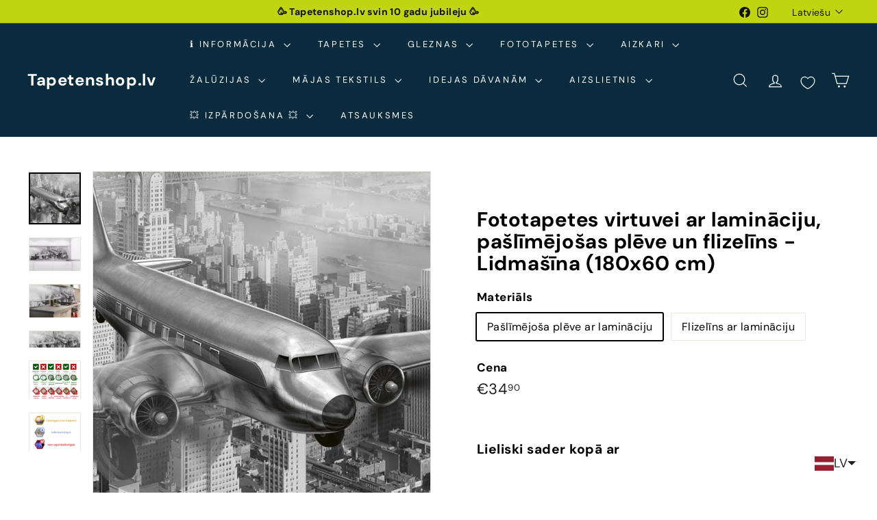

--- FILE ---
content_type: text/javascript; charset=utf-8
request_url: https://tapetenshop-lv.myshopify.com/products/fototapetes-virtuvei-lidmasina-180x60.js?app=product-samples
body_size: 2506
content:
{"id":7437680246942,"title":"Fototapetes virtuvei ar lamināciju, pašlīmējošas plēve un flizelīns - Lidmašīna  (180x60 cm)","handle":"fototapetes-virtuvei-lidmasina-180x60","description":"\u003cp\u003e\u003cspan style=\"color: #2b00ff;\"\u003e\u003cstrong\u003eFototapetes virtuvei uz pašlīmējošās plēves (ar lamināciju)\u003c\/strong\u003e\u003c\/span\u003e\u003c\/p\u003e\n\u003cp\u003e\u003cstrong\u003eFototapetes sastāv no 1 daļas \u003c\/strong\u003e\u003c\/p\u003e\n\u003cp\u003ePašlīmējošas, ar augstu izšķirtspēju un unikālu dizainu\u003cbr\u003eJaunākās virtuves dizaina tendences pievērš uzmanību pašlīmējošām foto tapetēm virtuves aizmugurējai sienai. Tā vietā, lai noklātu virtuves aizmugurējo sienu ar flīzēm, to var noklāt ar plēvi.\u003cbr\u003ePamatnei jābūt līdzenai, gludai, bez taukiem un eļļām , un tā nedrīkst būt absorbējoša. Pirms fototapetes uzklāšanas jāpārbauda virsma un drukas kvalitāte.\u003cstrong\u003e\u003cbr\u003e\u003c\/strong\u003e\u003c\/p\u003e\n\u003cp\u003e\u003cspan class=\"fe5nidar khvhiq1o r5qsrrlp i5tg98hk f9ovudaz przvwfww gx1rr48f gfz4du6o r7fjleex nz2484kf svot0ezm dcnh1tix sxl192xd t3g6t33p\" data-mce-fragment=\"1\"\u003e\u003cspan class=\"mpj7bzys xzlurrtv\" data-mce-fragment=\"1\"\u003e‼️\u003c\/span\u003e\u003c\/span\u003e Virtuves plēvi var pielīmēt tikai uz neabsorbējošas virsmas (stikla, koka, keramikas flīzēm).\u003cbr\u003eJa fototapetes vēlaties uzlīmēt uz sienas, jāizvēlas cits materiāls: flizelīna fototapetes ar lamināciju.\u003cbr\u003e\u003c\/p\u003e\n\u003cp\u003ePašlīmējošās plēves priekšrocības:\u003cbr\u003e\u003c\/p\u003e\n\u003cul\u003e\n\u003cli\u003eaugstas kvalitātes un izturīgs materiāls\u003c\/li\u003e\n\u003cli\u003eilgstoša ekspluatācija\u003c\/li\u003e\n\u003cli\u003eviegla pielīmēšana, pateicoties pašlīmējošam materiālam\u003c\/li\u003e\n\u003cli\u003evirsma pārklāta ar aizsargpārklājumu , kas kalpo kā aizsardzība pret piesārņojumu un bojājumiem\u003c\/li\u003e\n\u003cli\u003eviegli mazgājams ar parastiem mazgāšanas līdzekļiem\u003c\/li\u003e\n\u003c\/ul\u003e\n\u003cp\u003eMateriāls: Pašlīmējoša laminēta plēve\u003cbr\u003eBiezums: 170 µ (0,17 mm)\u003cbr\u003eStandarta izmēri (platums x augstums): 180 x 60 cm; 260 x 60 cm; 350 x 60 cm\u003cbr data-mce-fragment=\"1\"\u003e\u003c\/p\u003e\n\u003cp\u003e\u003cspan style=\"text-decoration: underline;\"\u003e\u003cstrong\u003e! IESPĒJAMS PASŪTĪT NESTANDARTA IZMĒRU\u003c\/strong\u003e\u003c\/span\u003e\u003c\/p\u003e\n\u003cp\u003e\u003cstrong\u003eUzmanību!\u003cbr\u003eMēs iesakām nelīmēt pašlīmējošās tapetes aiz gāzes plītīm vai citiem siltuma avotiem. Tapetēm jāatrodas vismaz 25 cm attālumā no siltuma avota. Augstas temperatūras dēļ tapešu kvalitāte pasliktināsies, šādā gadījumā mēs iesakām pārklāt tapetes ar aizsargstiklu karstuma avota vietā\u003cbr\u003e\u003c\/strong\u003e\u003c\/p\u003e\n\u003cp\u003e \u003c\/p\u003e\n\u003cp\u003e\u003cstrong\u003e\u003cspan style=\"color: #2b00ff;\"\u003eFlizelīna fototapetes virtuvei (ar lamināciju)\u003c\/span\u003e\u003cbr\u003e\u003c\/strong\u003e\u003c\/p\u003e\n\u003cp\u003eTehniska informācija: \u003cbr\u003eMateriāls: flizelīns ar lamināciju\u003cbr\u003eBlīvums: 150 gr \/m2. \u003cbr\u003eVirsma: pusmatēta;\u003cbr\u003eRuļļa un loksnes platums 60 cm*;\u003c\/p\u003e\n\u003cp\u003eViegli pielīmēt;\u003cbr\u003eTapešu līmi uzklāt tikai uz sienas;\u003cbr\u003eKošas un dzīvas krāsas;\u003cbr\u003eLabāka cenas un kvalitātes attiecība;\u003cbr\u003eVirsma pārklāta ar aizsargpārklājumu , kas kalpo kā aizsardzība pret piesārņojumu un bojājumiem\u003cbr\u003eKomplektā: fototapetes, tapešu līme un detalizēta instrukcija.\u003cbr\u003e\u003cstrong\u003e*iespējams pasūtīt nestandarta izmēru\u003cbr\u003e\u003c\/strong\u003e\u003c\/p\u003e","published_at":"2023-02-06T22:26:04+02:00","created_at":"2023-02-06T22:26:04+02:00","vendor":"Art4home","type":"Splash back","tags":["180x60","architecture","art4home","city","Splash-back","transport"],"price":2990,"price_min":2990,"price_max":3490,"available":true,"price_varies":true,"compare_at_price":null,"compare_at_price_min":0,"compare_at_price_max":0,"compare_at_price_varies":false,"variants":[{"id":42426868990110,"title":"Pašlīmējoša plēve ar lamināciju","option1":"Pašlīmējoša plēve ar lamināciju","option2":null,"option3":null,"sku":"KI-180-039-SK","requires_shipping":true,"taxable":true,"featured_image":null,"available":true,"name":"Fototapetes virtuvei ar lamināciju, pašlīmējošas plēve un flizelīns - Lidmašīna  (180x60 cm) - Pašlīmējoša plēve ar lamināciju","public_title":"Pašlīmējoša plēve ar lamināciju","options":["Pašlīmējoša plēve ar lamināciju"],"price":3490,"weight":1200,"compare_at_price":null,"inventory_quantity":0,"inventory_management":"shopify","inventory_policy":"continue","barcode":null,"requires_selling_plan":false,"selling_plan_allocations":[]},{"id":42426869055646,"title":"Flizelīns ar lamināciju","option1":"Flizelīns ar lamināciju","option2":null,"option3":null,"sku":"KI-180-039-FT","requires_shipping":true,"taxable":true,"featured_image":null,"available":true,"name":"Fototapetes virtuvei ar lamināciju, pašlīmējošas plēve un flizelīns - Lidmašīna  (180x60 cm) - Flizelīns ar lamināciju","public_title":"Flizelīns ar lamināciju","options":["Flizelīns ar lamināciju"],"price":2990,"weight":1200,"compare_at_price":null,"inventory_quantity":0,"inventory_management":"shopify","inventory_policy":"continue","barcode":null,"requires_selling_plan":false,"selling_plan_allocations":[]}],"images":["\/\/cdn.shopify.com\/s\/files\/1\/1161\/4172\/products\/fototapetes-virtuvei-ar-laminaciju-paslimejosas-pleve-un-flizelins-lidmasina-180x60-cm-830448196.jpg?v=1768183691","\/\/cdn.shopify.com\/s\/files\/1\/1161\/4172\/products\/fototapetes-virtuvei-ar-laminaciju-paslimejosas-pleve-un-flizelins-lidmasina-180x60-cm-35384344871070.webp?v=1675868750","\/\/cdn.shopify.com\/s\/files\/1\/1161\/4172\/products\/fototapetes-virtuvei-ar-laminaciju-paslimejosas-pleve-un-flizelins-lidmasina-180x60-cm-35384344838302.webp?v=1675868752","\/\/cdn.shopify.com\/s\/files\/1\/1161\/4172\/products\/fototapetes-virtuvei-ar-laminaciju-paslimejosas-pleve-un-flizelins-lidmasina-180x60-cm-35375614197918.jpg?v=1675861012","\/\/cdn.shopify.com\/s\/files\/1\/1161\/4172\/files\/fototapetes-virtuvei-ar-laminaciju-paslimejosas-pleve-un-flizelins-lidmasina-180x60-cm-35375614918814.webp?v=1695341140","\/\/cdn.shopify.com\/s\/files\/1\/1161\/4172\/files\/fototapetes-virtuvei-ar-laminaciju-paslimejosas-pleve-un-flizelins-lidmasina-180x60-cm-35375615180958.webp?v=1695340964"],"featured_image":"\/\/cdn.shopify.com\/s\/files\/1\/1161\/4172\/products\/fototapetes-virtuvei-ar-laminaciju-paslimejosas-pleve-un-flizelins-lidmasina-180x60-cm-830448196.jpg?v=1768183691","options":[{"name":"Materiāls","position":1,"values":["Pašlīmējoša plēve ar lamināciju","Flizelīns ar lamināciju"]}],"url":"\/products\/fototapetes-virtuvei-lidmasina-180x60","media":[{"alt":"Pašlīmējošas fototapetes virtuvei - Lidmašīna  (180x60 cm) Art4home","id":27839749095582,"position":1,"preview_image":{"aspect_ratio":1.0,"height":670,"width":670,"src":"https:\/\/cdn.shopify.com\/s\/files\/1\/1161\/4172\/products\/fototapetes-virtuvei-ar-laminaciju-paslimejosas-pleve-un-flizelins-lidmasina-180x60-cm-830448196.jpg?v=1768183691"},"aspect_ratio":1.0,"height":670,"media_type":"image","src":"https:\/\/cdn.shopify.com\/s\/files\/1\/1161\/4172\/products\/fototapetes-virtuvei-ar-laminaciju-paslimejosas-pleve-un-flizelins-lidmasina-180x60-cm-830448196.jpg?v=1768183691","width":670},{"alt":"Pašlīmējošas fototapetes virtuvei - Lidmašīna  (180x60 cm) Art4home","id":27850672210078,"position":2,"preview_image":{"aspect_ratio":1.55,"height":903,"width":1400,"src":"https:\/\/cdn.shopify.com\/s\/files\/1\/1161\/4172\/products\/fototapetes-virtuvei-ar-laminaciju-paslimejosas-pleve-un-flizelins-lidmasina-180x60-cm-35384344871070.webp?v=1675868750"},"aspect_ratio":1.55,"height":903,"media_type":"image","src":"https:\/\/cdn.shopify.com\/s\/files\/1\/1161\/4172\/products\/fototapetes-virtuvei-ar-laminaciju-paslimejosas-pleve-un-flizelins-lidmasina-180x60-cm-35384344871070.webp?v=1675868750","width":1400},{"alt":"Pašlīmējošas fototapetes virtuvei - Lidmašīna  (180x60 cm) Art4home","id":27850672308382,"position":3,"preview_image":{"aspect_ratio":1.55,"height":903,"width":1400,"src":"https:\/\/cdn.shopify.com\/s\/files\/1\/1161\/4172\/products\/fototapetes-virtuvei-ar-laminaciju-paslimejosas-pleve-un-flizelins-lidmasina-180x60-cm-35384344838302.webp?v=1675868752"},"aspect_ratio":1.55,"height":903,"media_type":"image","src":"https:\/\/cdn.shopify.com\/s\/files\/1\/1161\/4172\/products\/fototapetes-virtuvei-ar-laminaciju-paslimejosas-pleve-un-flizelins-lidmasina-180x60-cm-35384344838302.webp?v=1675868752","width":1400},{"alt":"Pašlīmējošas fototapetes virtuvei - Lidmašīna  (180x60 cm) Art4home","id":27849400123550,"position":4,"preview_image":{"aspect_ratio":2.985,"height":670,"width":2000,"src":"https:\/\/cdn.shopify.com\/s\/files\/1\/1161\/4172\/products\/fototapetes-virtuvei-ar-laminaciju-paslimejosas-pleve-un-flizelins-lidmasina-180x60-cm-35375614197918.jpg?v=1675861012"},"aspect_ratio":2.985,"height":670,"media_type":"image","src":"https:\/\/cdn.shopify.com\/s\/files\/1\/1161\/4172\/products\/fototapetes-virtuvei-ar-laminaciju-paslimejosas-pleve-un-flizelins-lidmasina-180x60-cm-35375614197918.jpg?v=1675861012","width":2000},{"alt":"Pašlīmējošas fototapetes virtuvei - Lidmašīna  (180x60 cm) Art4home","id":44263831896399,"position":5,"preview_image":{"aspect_ratio":1.333,"height":750,"width":1000,"src":"https:\/\/cdn.shopify.com\/s\/files\/1\/1161\/4172\/files\/fototapetes-virtuvei-ar-laminaciju-paslimejosas-pleve-un-flizelins-lidmasina-180x60-cm-35375614918814.webp?v=1695341140"},"aspect_ratio":1.333,"height":750,"media_type":"image","src":"https:\/\/cdn.shopify.com\/s\/files\/1\/1161\/4172\/files\/fototapetes-virtuvei-ar-laminaciju-paslimejosas-pleve-un-flizelins-lidmasina-180x60-cm-35375614918814.webp?v=1695341140","width":1000},{"alt":"Pašlīmējošas fototapetes virtuvei - Lidmašīna  (180x60 cm) Art4home","id":44263815938383,"position":6,"preview_image":{"aspect_ratio":1.333,"height":750,"width":1000,"src":"https:\/\/cdn.shopify.com\/s\/files\/1\/1161\/4172\/files\/fototapetes-virtuvei-ar-laminaciju-paslimejosas-pleve-un-flizelins-lidmasina-180x60-cm-35375615180958.webp?v=1695340964"},"aspect_ratio":1.333,"height":750,"media_type":"image","src":"https:\/\/cdn.shopify.com\/s\/files\/1\/1161\/4172\/files\/fototapetes-virtuvei-ar-laminaciju-paslimejosas-pleve-un-flizelins-lidmasina-180x60-cm-35375615180958.webp?v=1695340964","width":1000}],"requires_selling_plan":false,"selling_plan_groups":[]}

--- FILE ---
content_type: text/javascript; charset=utf-8
request_url: https://tapetenshop-lv.myshopify.com/products/fototapetes-virtuvei-lidmasina-180x60.js?currency=EUR&country=LV
body_size: 2210
content:
{"id":7437680246942,"title":"Fototapetes virtuvei ar lamināciju, pašlīmējošas plēve un flizelīns - Lidmašīna  (180x60 cm)","handle":"fototapetes-virtuvei-lidmasina-180x60","description":"\u003cp\u003e\u003cspan style=\"color: #2b00ff;\"\u003e\u003cstrong\u003eFototapetes virtuvei uz pašlīmējošās plēves (ar lamināciju)\u003c\/strong\u003e\u003c\/span\u003e\u003c\/p\u003e\n\u003cp\u003e\u003cstrong\u003eFototapetes sastāv no 1 daļas \u003c\/strong\u003e\u003c\/p\u003e\n\u003cp\u003ePašlīmējošas, ar augstu izšķirtspēju un unikālu dizainu\u003cbr\u003eJaunākās virtuves dizaina tendences pievērš uzmanību pašlīmējošām foto tapetēm virtuves aizmugurējai sienai. Tā vietā, lai noklātu virtuves aizmugurējo sienu ar flīzēm, to var noklāt ar plēvi.\u003cbr\u003ePamatnei jābūt līdzenai, gludai, bez taukiem un eļļām , un tā nedrīkst būt absorbējoša. Pirms fototapetes uzklāšanas jāpārbauda virsma un drukas kvalitāte.\u003cstrong\u003e\u003cbr\u003e\u003c\/strong\u003e\u003c\/p\u003e\n\u003cp\u003e\u003cspan class=\"fe5nidar khvhiq1o r5qsrrlp i5tg98hk f9ovudaz przvwfww gx1rr48f gfz4du6o r7fjleex nz2484kf svot0ezm dcnh1tix sxl192xd t3g6t33p\" data-mce-fragment=\"1\"\u003e\u003cspan class=\"mpj7bzys xzlurrtv\" data-mce-fragment=\"1\"\u003e‼️\u003c\/span\u003e\u003c\/span\u003e Virtuves plēvi var pielīmēt tikai uz neabsorbējošas virsmas (stikla, koka, keramikas flīzēm).\u003cbr\u003eJa fototapetes vēlaties uzlīmēt uz sienas, jāizvēlas cits materiāls: flizelīna fototapetes ar lamināciju.\u003cbr\u003e\u003c\/p\u003e\n\u003cp\u003ePašlīmējošās plēves priekšrocības:\u003cbr\u003e\u003c\/p\u003e\n\u003cul\u003e\n\u003cli\u003eaugstas kvalitātes un izturīgs materiāls\u003c\/li\u003e\n\u003cli\u003eilgstoša ekspluatācija\u003c\/li\u003e\n\u003cli\u003eviegla pielīmēšana, pateicoties pašlīmējošam materiālam\u003c\/li\u003e\n\u003cli\u003evirsma pārklāta ar aizsargpārklājumu , kas kalpo kā aizsardzība pret piesārņojumu un bojājumiem\u003c\/li\u003e\n\u003cli\u003eviegli mazgājams ar parastiem mazgāšanas līdzekļiem\u003c\/li\u003e\n\u003c\/ul\u003e\n\u003cp\u003eMateriāls: Pašlīmējoša laminēta plēve\u003cbr\u003eBiezums: 170 µ (0,17 mm)\u003cbr\u003eStandarta izmēri (platums x augstums): 180 x 60 cm; 260 x 60 cm; 350 x 60 cm\u003cbr data-mce-fragment=\"1\"\u003e\u003c\/p\u003e\n\u003cp\u003e\u003cspan style=\"text-decoration: underline;\"\u003e\u003cstrong\u003e! IESPĒJAMS PASŪTĪT NESTANDARTA IZMĒRU\u003c\/strong\u003e\u003c\/span\u003e\u003c\/p\u003e\n\u003cp\u003e\u003cstrong\u003eUzmanību!\u003cbr\u003eMēs iesakām nelīmēt pašlīmējošās tapetes aiz gāzes plītīm vai citiem siltuma avotiem. Tapetēm jāatrodas vismaz 25 cm attālumā no siltuma avota. Augstas temperatūras dēļ tapešu kvalitāte pasliktināsies, šādā gadījumā mēs iesakām pārklāt tapetes ar aizsargstiklu karstuma avota vietā\u003cbr\u003e\u003c\/strong\u003e\u003c\/p\u003e\n\u003cp\u003e \u003c\/p\u003e\n\u003cp\u003e\u003cstrong\u003e\u003cspan style=\"color: #2b00ff;\"\u003eFlizelīna fototapetes virtuvei (ar lamināciju)\u003c\/span\u003e\u003cbr\u003e\u003c\/strong\u003e\u003c\/p\u003e\n\u003cp\u003eTehniska informācija: \u003cbr\u003eMateriāls: flizelīns ar lamināciju\u003cbr\u003eBlīvums: 150 gr \/m2. \u003cbr\u003eVirsma: pusmatēta;\u003cbr\u003eRuļļa un loksnes platums 60 cm*;\u003c\/p\u003e\n\u003cp\u003eViegli pielīmēt;\u003cbr\u003eTapešu līmi uzklāt tikai uz sienas;\u003cbr\u003eKošas un dzīvas krāsas;\u003cbr\u003eLabāka cenas un kvalitātes attiecība;\u003cbr\u003eVirsma pārklāta ar aizsargpārklājumu , kas kalpo kā aizsardzība pret piesārņojumu un bojājumiem\u003cbr\u003eKomplektā: fototapetes, tapešu līme un detalizēta instrukcija.\u003cbr\u003e\u003cstrong\u003e*iespējams pasūtīt nestandarta izmēru\u003cbr\u003e\u003c\/strong\u003e\u003c\/p\u003e","published_at":"2023-02-06T22:26:04+02:00","created_at":"2023-02-06T22:26:04+02:00","vendor":"Art4home","type":"Splash back","tags":["180x60","architecture","art4home","city","Splash-back","transport"],"price":2990,"price_min":2990,"price_max":3490,"available":true,"price_varies":true,"compare_at_price":null,"compare_at_price_min":0,"compare_at_price_max":0,"compare_at_price_varies":false,"variants":[{"id":42426868990110,"title":"Pašlīmējoša plēve ar lamināciju","option1":"Pašlīmējoša plēve ar lamināciju","option2":null,"option3":null,"sku":"KI-180-039-SK","requires_shipping":true,"taxable":true,"featured_image":null,"available":true,"name":"Fototapetes virtuvei ar lamināciju, pašlīmējošas plēve un flizelīns - Lidmašīna  (180x60 cm) - Pašlīmējoša plēve ar lamināciju","public_title":"Pašlīmējoša plēve ar lamināciju","options":["Pašlīmējoša plēve ar lamināciju"],"price":3490,"weight":1200,"compare_at_price":null,"inventory_quantity":0,"inventory_management":"shopify","inventory_policy":"continue","barcode":null,"requires_selling_plan":false,"selling_plan_allocations":[]},{"id":42426869055646,"title":"Flizelīns ar lamināciju","option1":"Flizelīns ar lamināciju","option2":null,"option3":null,"sku":"KI-180-039-FT","requires_shipping":true,"taxable":true,"featured_image":null,"available":true,"name":"Fototapetes virtuvei ar lamināciju, pašlīmējošas plēve un flizelīns - Lidmašīna  (180x60 cm) - Flizelīns ar lamināciju","public_title":"Flizelīns ar lamināciju","options":["Flizelīns ar lamināciju"],"price":2990,"weight":1200,"compare_at_price":null,"inventory_quantity":0,"inventory_management":"shopify","inventory_policy":"continue","barcode":null,"requires_selling_plan":false,"selling_plan_allocations":[]}],"images":["\/\/cdn.shopify.com\/s\/files\/1\/1161\/4172\/products\/fototapetes-virtuvei-ar-laminaciju-paslimejosas-pleve-un-flizelins-lidmasina-180x60-cm-830448196.jpg?v=1768183691","\/\/cdn.shopify.com\/s\/files\/1\/1161\/4172\/products\/fototapetes-virtuvei-ar-laminaciju-paslimejosas-pleve-un-flizelins-lidmasina-180x60-cm-35384344871070.webp?v=1675868750","\/\/cdn.shopify.com\/s\/files\/1\/1161\/4172\/products\/fototapetes-virtuvei-ar-laminaciju-paslimejosas-pleve-un-flizelins-lidmasina-180x60-cm-35384344838302.webp?v=1675868752","\/\/cdn.shopify.com\/s\/files\/1\/1161\/4172\/products\/fototapetes-virtuvei-ar-laminaciju-paslimejosas-pleve-un-flizelins-lidmasina-180x60-cm-35375614197918.jpg?v=1675861012","\/\/cdn.shopify.com\/s\/files\/1\/1161\/4172\/files\/fototapetes-virtuvei-ar-laminaciju-paslimejosas-pleve-un-flizelins-lidmasina-180x60-cm-35375614918814.webp?v=1695341140","\/\/cdn.shopify.com\/s\/files\/1\/1161\/4172\/files\/fototapetes-virtuvei-ar-laminaciju-paslimejosas-pleve-un-flizelins-lidmasina-180x60-cm-35375615180958.webp?v=1695340964"],"featured_image":"\/\/cdn.shopify.com\/s\/files\/1\/1161\/4172\/products\/fototapetes-virtuvei-ar-laminaciju-paslimejosas-pleve-un-flizelins-lidmasina-180x60-cm-830448196.jpg?v=1768183691","options":[{"name":"Materiāls","position":1,"values":["Pašlīmējoša plēve ar lamināciju","Flizelīns ar lamināciju"]}],"url":"\/products\/fototapetes-virtuvei-lidmasina-180x60","media":[{"alt":"Pašlīmējošas fototapetes virtuvei - Lidmašīna  (180x60 cm) Art4home","id":27839749095582,"position":1,"preview_image":{"aspect_ratio":1.0,"height":670,"width":670,"src":"https:\/\/cdn.shopify.com\/s\/files\/1\/1161\/4172\/products\/fototapetes-virtuvei-ar-laminaciju-paslimejosas-pleve-un-flizelins-lidmasina-180x60-cm-830448196.jpg?v=1768183691"},"aspect_ratio":1.0,"height":670,"media_type":"image","src":"https:\/\/cdn.shopify.com\/s\/files\/1\/1161\/4172\/products\/fototapetes-virtuvei-ar-laminaciju-paslimejosas-pleve-un-flizelins-lidmasina-180x60-cm-830448196.jpg?v=1768183691","width":670},{"alt":"Pašlīmējošas fototapetes virtuvei - Lidmašīna  (180x60 cm) Art4home","id":27850672210078,"position":2,"preview_image":{"aspect_ratio":1.55,"height":903,"width":1400,"src":"https:\/\/cdn.shopify.com\/s\/files\/1\/1161\/4172\/products\/fototapetes-virtuvei-ar-laminaciju-paslimejosas-pleve-un-flizelins-lidmasina-180x60-cm-35384344871070.webp?v=1675868750"},"aspect_ratio":1.55,"height":903,"media_type":"image","src":"https:\/\/cdn.shopify.com\/s\/files\/1\/1161\/4172\/products\/fototapetes-virtuvei-ar-laminaciju-paslimejosas-pleve-un-flizelins-lidmasina-180x60-cm-35384344871070.webp?v=1675868750","width":1400},{"alt":"Pašlīmējošas fototapetes virtuvei - Lidmašīna  (180x60 cm) Art4home","id":27850672308382,"position":3,"preview_image":{"aspect_ratio":1.55,"height":903,"width":1400,"src":"https:\/\/cdn.shopify.com\/s\/files\/1\/1161\/4172\/products\/fototapetes-virtuvei-ar-laminaciju-paslimejosas-pleve-un-flizelins-lidmasina-180x60-cm-35384344838302.webp?v=1675868752"},"aspect_ratio":1.55,"height":903,"media_type":"image","src":"https:\/\/cdn.shopify.com\/s\/files\/1\/1161\/4172\/products\/fototapetes-virtuvei-ar-laminaciju-paslimejosas-pleve-un-flizelins-lidmasina-180x60-cm-35384344838302.webp?v=1675868752","width":1400},{"alt":"Pašlīmējošas fototapetes virtuvei - Lidmašīna  (180x60 cm) Art4home","id":27849400123550,"position":4,"preview_image":{"aspect_ratio":2.985,"height":670,"width":2000,"src":"https:\/\/cdn.shopify.com\/s\/files\/1\/1161\/4172\/products\/fototapetes-virtuvei-ar-laminaciju-paslimejosas-pleve-un-flizelins-lidmasina-180x60-cm-35375614197918.jpg?v=1675861012"},"aspect_ratio":2.985,"height":670,"media_type":"image","src":"https:\/\/cdn.shopify.com\/s\/files\/1\/1161\/4172\/products\/fototapetes-virtuvei-ar-laminaciju-paslimejosas-pleve-un-flizelins-lidmasina-180x60-cm-35375614197918.jpg?v=1675861012","width":2000},{"alt":"Pašlīmējošas fototapetes virtuvei - Lidmašīna  (180x60 cm) Art4home","id":44263831896399,"position":5,"preview_image":{"aspect_ratio":1.333,"height":750,"width":1000,"src":"https:\/\/cdn.shopify.com\/s\/files\/1\/1161\/4172\/files\/fototapetes-virtuvei-ar-laminaciju-paslimejosas-pleve-un-flizelins-lidmasina-180x60-cm-35375614918814.webp?v=1695341140"},"aspect_ratio":1.333,"height":750,"media_type":"image","src":"https:\/\/cdn.shopify.com\/s\/files\/1\/1161\/4172\/files\/fototapetes-virtuvei-ar-laminaciju-paslimejosas-pleve-un-flizelins-lidmasina-180x60-cm-35375614918814.webp?v=1695341140","width":1000},{"alt":"Pašlīmējošas fototapetes virtuvei - Lidmašīna  (180x60 cm) Art4home","id":44263815938383,"position":6,"preview_image":{"aspect_ratio":1.333,"height":750,"width":1000,"src":"https:\/\/cdn.shopify.com\/s\/files\/1\/1161\/4172\/files\/fototapetes-virtuvei-ar-laminaciju-paslimejosas-pleve-un-flizelins-lidmasina-180x60-cm-35375615180958.webp?v=1695340964"},"aspect_ratio":1.333,"height":750,"media_type":"image","src":"https:\/\/cdn.shopify.com\/s\/files\/1\/1161\/4172\/files\/fototapetes-virtuvei-ar-laminaciju-paslimejosas-pleve-un-flizelins-lidmasina-180x60-cm-35375615180958.webp?v=1695340964","width":1000}],"requires_selling_plan":false,"selling_plan_groups":[]}

--- FILE ---
content_type: text/javascript; charset=utf-8
request_url: https://tapetenshop-lv.myshopify.com/products/fototapetes-virtuvei-lidmasina-180x60.js?currency=EUR&country=LV
body_size: 2207
content:
{"id":7437680246942,"title":"Fototapetes virtuvei ar lamināciju, pašlīmējošas plēve un flizelīns - Lidmašīna  (180x60 cm)","handle":"fototapetes-virtuvei-lidmasina-180x60","description":"\u003cp\u003e\u003cspan style=\"color: #2b00ff;\"\u003e\u003cstrong\u003eFototapetes virtuvei uz pašlīmējošās plēves (ar lamināciju)\u003c\/strong\u003e\u003c\/span\u003e\u003c\/p\u003e\n\u003cp\u003e\u003cstrong\u003eFototapetes sastāv no 1 daļas \u003c\/strong\u003e\u003c\/p\u003e\n\u003cp\u003ePašlīmējošas, ar augstu izšķirtspēju un unikālu dizainu\u003cbr\u003eJaunākās virtuves dizaina tendences pievērš uzmanību pašlīmējošām foto tapetēm virtuves aizmugurējai sienai. Tā vietā, lai noklātu virtuves aizmugurējo sienu ar flīzēm, to var noklāt ar plēvi.\u003cbr\u003ePamatnei jābūt līdzenai, gludai, bez taukiem un eļļām , un tā nedrīkst būt absorbējoša. Pirms fototapetes uzklāšanas jāpārbauda virsma un drukas kvalitāte.\u003cstrong\u003e\u003cbr\u003e\u003c\/strong\u003e\u003c\/p\u003e\n\u003cp\u003e\u003cspan class=\"fe5nidar khvhiq1o r5qsrrlp i5tg98hk f9ovudaz przvwfww gx1rr48f gfz4du6o r7fjleex nz2484kf svot0ezm dcnh1tix sxl192xd t3g6t33p\" data-mce-fragment=\"1\"\u003e\u003cspan class=\"mpj7bzys xzlurrtv\" data-mce-fragment=\"1\"\u003e‼️\u003c\/span\u003e\u003c\/span\u003e Virtuves plēvi var pielīmēt tikai uz neabsorbējošas virsmas (stikla, koka, keramikas flīzēm).\u003cbr\u003eJa fototapetes vēlaties uzlīmēt uz sienas, jāizvēlas cits materiāls: flizelīna fototapetes ar lamināciju.\u003cbr\u003e\u003c\/p\u003e\n\u003cp\u003ePašlīmējošās plēves priekšrocības:\u003cbr\u003e\u003c\/p\u003e\n\u003cul\u003e\n\u003cli\u003eaugstas kvalitātes un izturīgs materiāls\u003c\/li\u003e\n\u003cli\u003eilgstoša ekspluatācija\u003c\/li\u003e\n\u003cli\u003eviegla pielīmēšana, pateicoties pašlīmējošam materiālam\u003c\/li\u003e\n\u003cli\u003evirsma pārklāta ar aizsargpārklājumu , kas kalpo kā aizsardzība pret piesārņojumu un bojājumiem\u003c\/li\u003e\n\u003cli\u003eviegli mazgājams ar parastiem mazgāšanas līdzekļiem\u003c\/li\u003e\n\u003c\/ul\u003e\n\u003cp\u003eMateriāls: Pašlīmējoša laminēta plēve\u003cbr\u003eBiezums: 170 µ (0,17 mm)\u003cbr\u003eStandarta izmēri (platums x augstums): 180 x 60 cm; 260 x 60 cm; 350 x 60 cm\u003cbr data-mce-fragment=\"1\"\u003e\u003c\/p\u003e\n\u003cp\u003e\u003cspan style=\"text-decoration: underline;\"\u003e\u003cstrong\u003e! IESPĒJAMS PASŪTĪT NESTANDARTA IZMĒRU\u003c\/strong\u003e\u003c\/span\u003e\u003c\/p\u003e\n\u003cp\u003e\u003cstrong\u003eUzmanību!\u003cbr\u003eMēs iesakām nelīmēt pašlīmējošās tapetes aiz gāzes plītīm vai citiem siltuma avotiem. Tapetēm jāatrodas vismaz 25 cm attālumā no siltuma avota. Augstas temperatūras dēļ tapešu kvalitāte pasliktināsies, šādā gadījumā mēs iesakām pārklāt tapetes ar aizsargstiklu karstuma avota vietā\u003cbr\u003e\u003c\/strong\u003e\u003c\/p\u003e\n\u003cp\u003e \u003c\/p\u003e\n\u003cp\u003e\u003cstrong\u003e\u003cspan style=\"color: #2b00ff;\"\u003eFlizelīna fototapetes virtuvei (ar lamināciju)\u003c\/span\u003e\u003cbr\u003e\u003c\/strong\u003e\u003c\/p\u003e\n\u003cp\u003eTehniska informācija: \u003cbr\u003eMateriāls: flizelīns ar lamināciju\u003cbr\u003eBlīvums: 150 gr \/m2. \u003cbr\u003eVirsma: pusmatēta;\u003cbr\u003eRuļļa un loksnes platums 60 cm*;\u003c\/p\u003e\n\u003cp\u003eViegli pielīmēt;\u003cbr\u003eTapešu līmi uzklāt tikai uz sienas;\u003cbr\u003eKošas un dzīvas krāsas;\u003cbr\u003eLabāka cenas un kvalitātes attiecība;\u003cbr\u003eVirsma pārklāta ar aizsargpārklājumu , kas kalpo kā aizsardzība pret piesārņojumu un bojājumiem\u003cbr\u003eKomplektā: fototapetes, tapešu līme un detalizēta instrukcija.\u003cbr\u003e\u003cstrong\u003e*iespējams pasūtīt nestandarta izmēru\u003cbr\u003e\u003c\/strong\u003e\u003c\/p\u003e","published_at":"2023-02-06T22:26:04+02:00","created_at":"2023-02-06T22:26:04+02:00","vendor":"Art4home","type":"Splash back","tags":["180x60","architecture","art4home","city","Splash-back","transport"],"price":2990,"price_min":2990,"price_max":3490,"available":true,"price_varies":true,"compare_at_price":null,"compare_at_price_min":0,"compare_at_price_max":0,"compare_at_price_varies":false,"variants":[{"id":42426868990110,"title":"Pašlīmējoša plēve ar lamināciju","option1":"Pašlīmējoša plēve ar lamināciju","option2":null,"option3":null,"sku":"KI-180-039-SK","requires_shipping":true,"taxable":true,"featured_image":null,"available":true,"name":"Fototapetes virtuvei ar lamināciju, pašlīmējošas plēve un flizelīns - Lidmašīna  (180x60 cm) - Pašlīmējoša plēve ar lamināciju","public_title":"Pašlīmējoša plēve ar lamināciju","options":["Pašlīmējoša plēve ar lamināciju"],"price":3490,"weight":1200,"compare_at_price":null,"inventory_quantity":0,"inventory_management":"shopify","inventory_policy":"continue","barcode":null,"requires_selling_plan":false,"selling_plan_allocations":[]},{"id":42426869055646,"title":"Flizelīns ar lamināciju","option1":"Flizelīns ar lamināciju","option2":null,"option3":null,"sku":"KI-180-039-FT","requires_shipping":true,"taxable":true,"featured_image":null,"available":true,"name":"Fototapetes virtuvei ar lamināciju, pašlīmējošas plēve un flizelīns - Lidmašīna  (180x60 cm) - Flizelīns ar lamināciju","public_title":"Flizelīns ar lamināciju","options":["Flizelīns ar lamināciju"],"price":2990,"weight":1200,"compare_at_price":null,"inventory_quantity":0,"inventory_management":"shopify","inventory_policy":"continue","barcode":null,"requires_selling_plan":false,"selling_plan_allocations":[]}],"images":["\/\/cdn.shopify.com\/s\/files\/1\/1161\/4172\/products\/fototapetes-virtuvei-ar-laminaciju-paslimejosas-pleve-un-flizelins-lidmasina-180x60-cm-830448196.jpg?v=1768183691","\/\/cdn.shopify.com\/s\/files\/1\/1161\/4172\/products\/fototapetes-virtuvei-ar-laminaciju-paslimejosas-pleve-un-flizelins-lidmasina-180x60-cm-35384344871070.webp?v=1675868750","\/\/cdn.shopify.com\/s\/files\/1\/1161\/4172\/products\/fototapetes-virtuvei-ar-laminaciju-paslimejosas-pleve-un-flizelins-lidmasina-180x60-cm-35384344838302.webp?v=1675868752","\/\/cdn.shopify.com\/s\/files\/1\/1161\/4172\/products\/fototapetes-virtuvei-ar-laminaciju-paslimejosas-pleve-un-flizelins-lidmasina-180x60-cm-35375614197918.jpg?v=1675861012","\/\/cdn.shopify.com\/s\/files\/1\/1161\/4172\/files\/fototapetes-virtuvei-ar-laminaciju-paslimejosas-pleve-un-flizelins-lidmasina-180x60-cm-35375614918814.webp?v=1695341140","\/\/cdn.shopify.com\/s\/files\/1\/1161\/4172\/files\/fototapetes-virtuvei-ar-laminaciju-paslimejosas-pleve-un-flizelins-lidmasina-180x60-cm-35375615180958.webp?v=1695340964"],"featured_image":"\/\/cdn.shopify.com\/s\/files\/1\/1161\/4172\/products\/fototapetes-virtuvei-ar-laminaciju-paslimejosas-pleve-un-flizelins-lidmasina-180x60-cm-830448196.jpg?v=1768183691","options":[{"name":"Materiāls","position":1,"values":["Pašlīmējoša plēve ar lamināciju","Flizelīns ar lamināciju"]}],"url":"\/products\/fototapetes-virtuvei-lidmasina-180x60","media":[{"alt":"Pašlīmējošas fototapetes virtuvei - Lidmašīna  (180x60 cm) Art4home","id":27839749095582,"position":1,"preview_image":{"aspect_ratio":1.0,"height":670,"width":670,"src":"https:\/\/cdn.shopify.com\/s\/files\/1\/1161\/4172\/products\/fototapetes-virtuvei-ar-laminaciju-paslimejosas-pleve-un-flizelins-lidmasina-180x60-cm-830448196.jpg?v=1768183691"},"aspect_ratio":1.0,"height":670,"media_type":"image","src":"https:\/\/cdn.shopify.com\/s\/files\/1\/1161\/4172\/products\/fototapetes-virtuvei-ar-laminaciju-paslimejosas-pleve-un-flizelins-lidmasina-180x60-cm-830448196.jpg?v=1768183691","width":670},{"alt":"Pašlīmējošas fototapetes virtuvei - Lidmašīna  (180x60 cm) Art4home","id":27850672210078,"position":2,"preview_image":{"aspect_ratio":1.55,"height":903,"width":1400,"src":"https:\/\/cdn.shopify.com\/s\/files\/1\/1161\/4172\/products\/fototapetes-virtuvei-ar-laminaciju-paslimejosas-pleve-un-flizelins-lidmasina-180x60-cm-35384344871070.webp?v=1675868750"},"aspect_ratio":1.55,"height":903,"media_type":"image","src":"https:\/\/cdn.shopify.com\/s\/files\/1\/1161\/4172\/products\/fototapetes-virtuvei-ar-laminaciju-paslimejosas-pleve-un-flizelins-lidmasina-180x60-cm-35384344871070.webp?v=1675868750","width":1400},{"alt":"Pašlīmējošas fototapetes virtuvei - Lidmašīna  (180x60 cm) Art4home","id":27850672308382,"position":3,"preview_image":{"aspect_ratio":1.55,"height":903,"width":1400,"src":"https:\/\/cdn.shopify.com\/s\/files\/1\/1161\/4172\/products\/fototapetes-virtuvei-ar-laminaciju-paslimejosas-pleve-un-flizelins-lidmasina-180x60-cm-35384344838302.webp?v=1675868752"},"aspect_ratio":1.55,"height":903,"media_type":"image","src":"https:\/\/cdn.shopify.com\/s\/files\/1\/1161\/4172\/products\/fototapetes-virtuvei-ar-laminaciju-paslimejosas-pleve-un-flizelins-lidmasina-180x60-cm-35384344838302.webp?v=1675868752","width":1400},{"alt":"Pašlīmējošas fototapetes virtuvei - Lidmašīna  (180x60 cm) Art4home","id":27849400123550,"position":4,"preview_image":{"aspect_ratio":2.985,"height":670,"width":2000,"src":"https:\/\/cdn.shopify.com\/s\/files\/1\/1161\/4172\/products\/fototapetes-virtuvei-ar-laminaciju-paslimejosas-pleve-un-flizelins-lidmasina-180x60-cm-35375614197918.jpg?v=1675861012"},"aspect_ratio":2.985,"height":670,"media_type":"image","src":"https:\/\/cdn.shopify.com\/s\/files\/1\/1161\/4172\/products\/fototapetes-virtuvei-ar-laminaciju-paslimejosas-pleve-un-flizelins-lidmasina-180x60-cm-35375614197918.jpg?v=1675861012","width":2000},{"alt":"Pašlīmējošas fototapetes virtuvei - Lidmašīna  (180x60 cm) Art4home","id":44263831896399,"position":5,"preview_image":{"aspect_ratio":1.333,"height":750,"width":1000,"src":"https:\/\/cdn.shopify.com\/s\/files\/1\/1161\/4172\/files\/fototapetes-virtuvei-ar-laminaciju-paslimejosas-pleve-un-flizelins-lidmasina-180x60-cm-35375614918814.webp?v=1695341140"},"aspect_ratio":1.333,"height":750,"media_type":"image","src":"https:\/\/cdn.shopify.com\/s\/files\/1\/1161\/4172\/files\/fototapetes-virtuvei-ar-laminaciju-paslimejosas-pleve-un-flizelins-lidmasina-180x60-cm-35375614918814.webp?v=1695341140","width":1000},{"alt":"Pašlīmējošas fototapetes virtuvei - Lidmašīna  (180x60 cm) Art4home","id":44263815938383,"position":6,"preview_image":{"aspect_ratio":1.333,"height":750,"width":1000,"src":"https:\/\/cdn.shopify.com\/s\/files\/1\/1161\/4172\/files\/fototapetes-virtuvei-ar-laminaciju-paslimejosas-pleve-un-flizelins-lidmasina-180x60-cm-35375615180958.webp?v=1695340964"},"aspect_ratio":1.333,"height":750,"media_type":"image","src":"https:\/\/cdn.shopify.com\/s\/files\/1\/1161\/4172\/files\/fototapetes-virtuvei-ar-laminaciju-paslimejosas-pleve-un-flizelins-lidmasina-180x60-cm-35375615180958.webp?v=1695340964","width":1000}],"requires_selling_plan":false,"selling_plan_groups":[]}